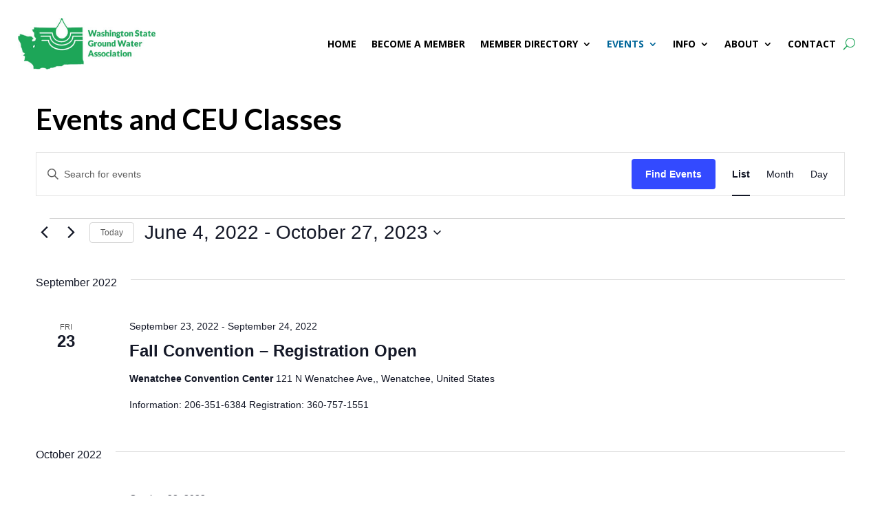

--- FILE ---
content_type: text/css
request_url: https://www.wsgwa.org/wp-content/et-cache/global/et-divi-customizer-global.min.css?ver=1765238688
body_size: 827
content:
a.whiteLink:link,a.whiteLink:visited,a.whiteLink:active{color:#FFFFFF}.entry-content ul{list-style-type:disc;padding:0px 0px 20px 50px!important}.et-search-form,.nav li ul,.et_mobile_menu,.footer-widget li:before,.et_pb_pricing li:before,blockquote{border-color:#0B4879!important}.et-search-form,.nav li ul,.et_mobile_menu,.footer-widget li:before,.et_pb_pricing li:before,blockquote{margin-left:30px}h2,.product .related h2,.et_pb_column_1_2 .et_quote_content blockquote p{font-size:24px;color:#1DA658!important;padding-top:5px}@media only screen and (max-width:981px){h2,.product .related h2,.et_pb_column_1_2 .et_quote_content blockquote p{font-size:20px!important}}.et_pb_contact_form label.et_pb_contact_form_label{display:block!important;font-weight:normal}.et_pb_contact_form .et_pb_contact_field_options_wrapper .et_pb_contact_field_options_title{display:none}.et_pb_contact_form ::-webkit-input-placeholder{color:#eee!important}.et_pb_contact_form.my_contact :-moz-placeholder{color:#eee!important}.et_pb_contact_form ::-moz-placeholder{color:#eee!important}.et_pb_contact_form :-ms-input-placeholder{color:#eee!important}.et-search-form,.nav li ul,.et_mobile_menu,.footer-widget li:before,.et_pb_pricing li:before,blockquote{margin-left:0px}.et_pb_gallery_items{display:-webkit-box;display:-webkit-flex;display:-moz-box;display:-ms-flexbox;display:flex;-webkit-justify-content:center;justify-content:center;-webkit-flex-wrap:wrap;flex-wrap:wrap}.et_pb_text ol,.et_pb_text ul{padding-bottom:1em;padding-left:43px}.et_mobile_menu .menu-item-has-children>a{background-color:#ffffff}.entry-content ul li{line-height:35px}@media only screen and (max-width:1150px){.desktop-menu-item{display:none!important}}@media only screen and (max-width:1180px){.et_pb_menu_0_tb_header .et_pb_menu_inner_container>.et_pb_menu__logo-wrap .et_pb_menu__logo,.et_pb_menu_0_tb_header .et_pb_menu__logo-slot{width:auto;max-width:180px!important}}@media only screen and (max-width:1180px){.et_pb_menu_0_tb_header.et_pb_menu ul li a{font-weight:600;font-size:13px!important}}.et_pb_fullwidth_menu .et-menu>li,.et_pb_menu .et-menu>li{padding-left:8px;padding-right:8px}@media only screen and (max-width:1350px){.et_pb_menu_0_tb_header.et_pb_menu ul li a{font-weight:600;font-size:14px!important}}@media only screen and (max-width:1350px){.et_pb_menu_0_tb_header .et_pb_menu_inner_container>.et_pb_menu__logo-wrap .et_pb_menu__logo,.et_pb_menu_0_tb_header .et_pb_menu__logo-slot{width:auto;max-width:200px!important}}.cn_category_label{display:none!important}.cn-category-name{display:none!important}.itemList{padding-top:20px!important}#cn-list span.adr span.address-name{display:block;font-weight:700;display:none}.tribe-common--breakpoint-medium.tribe-events .tribe-events-l-container{padding-bottom:25px;padding-top:25px}.tribe-common .tribe-common-c-btn:focus,.tribe-common .tribe-common-c-btn:hover,.tribe-common a.tribe-common-c-btn:focus,.tribe-common a.tribe-common-c-btn:hover{background-color:#2BA55D!important}.tribe-common .tribe-common-c-btn,.tribe-common a.tribe-common-c-btn{color:#FFFFFF;background-color:#2BA55D}.tribe-events .tribe-events-c-ical__link{align-items:center;background-color:#fff;border:1px solid #2BA55D;border-radius:4px;color:#2BA55D;font-weight:700}.tribe-events .tribe-events-c-ical__link:active,.tribe-events .tribe-events-c-ical__link:focus,.tribe-events .tribe-events-c-ical__link:hover{color:#fff;background-color:#2BA55D}.tribe-events .datepicker .day.active,.tribe-events .datepicker .day.active.focused,.tribe-events .datepicker .day.active:focus,.tribe-events .datepicker .day.active:hover,.tribe-events .datepicker .month.active,.tribe-events .datepicker .month.active.focused,.tribe-events .datepicker .month.active:focus,.tribe-events .datepicker .month.active:hover,.tribe-events .datepicker .year.active,.tribe-events .datepicker .year.active.focused,.tribe-events .datepicker .year.active:focus,.tribe-events .datepicker .year.active:hover{color:#fff;background:#2BA55D;text-shadow:none}.copyright{color:#FFFFFF!important;font-weight:500;text-align:center;font-size:14px}

--- FILE ---
content_type: text/css
request_url: https://www.wsgwa.org/wp-content/et-cache/94/et-core-unified-cpt-deferred-94.min.css?ver=1765238689
body_size: 89
content:
.et-db #et-boc .et-l .et_pb_section_1_tb_footer.et_pb_section{padding-top:0px;padding-bottom:0px;margin-top:0px;margin-bottom:0px;background-color:#00324a!important}.et-db #et-boc .et-l .et_pb_text_1_tb_footer.et_pb_text,.et-db #et-boc .et-l .et_pb_text_1_tb_footer.et_pb_text a{color:#FFFFFF!important}.et-db #et-boc .et-l .et_pb_text_1_tb_footer{font-family:'Open Sans',Helvetica,Arial,Lucida,sans-serif;font-size:14px}@media only screen and (max-width:980px){.et-db #et-boc .et-l .et_pb_text_1_tb_footer{font-size:14px}}@media only screen and (max-width:767px){.et-db #et-boc .et-l .et_pb_text_1_tb_footer{font-size:14px}}